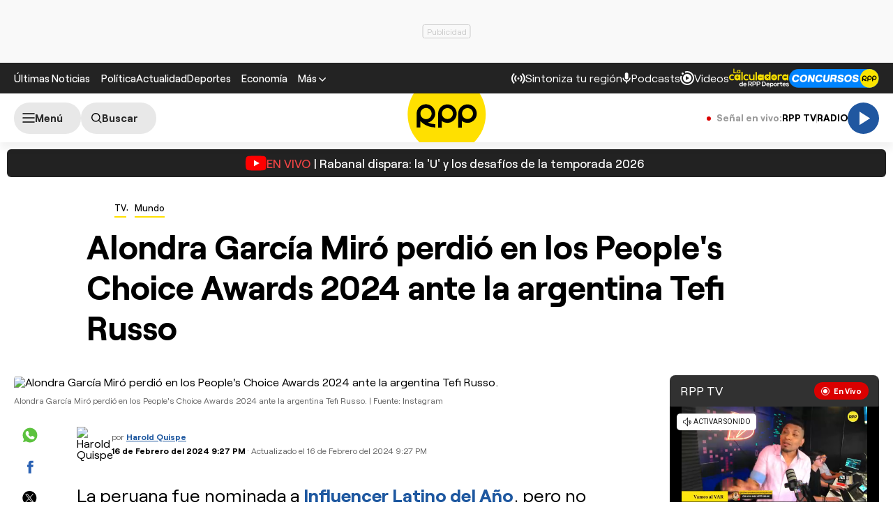

--- FILE ---
content_type: text/html; charset=UTF-8
request_url: https://redirector.rudo.video/mix/register/567ffde3fa319fadf3419efda25619456231dfea/rpptv/stream.js
body_size: 178
content:
var _sh = "567ffde3fa319fadf3419efda25619456231dfea"
var _dpssid = "b267431536169798267da26d"
var _channel = "rpptv"
var _ref = "rudo.video/live/rpptv"
var _sid = "ba5t1l1xb2113356349969798267da282" 

--- FILE ---
content_type: text/html; charset=utf-8
request_url: https://www.google.com/recaptcha/api2/aframe
body_size: 183
content:
<!DOCTYPE HTML><html><head><meta http-equiv="content-type" content="text/html; charset=UTF-8"></head><body><script nonce="v2pzhKjWBLzD8Z0acNsnbw">/** Anti-fraud and anti-abuse applications only. See google.com/recaptcha */ try{var clients={'sodar':'https://pagead2.googlesyndication.com/pagead/sodar?'};window.addEventListener("message",function(a){try{if(a.source===window.parent){var b=JSON.parse(a.data);var c=clients[b['id']];if(c){var d=document.createElement('img');d.src=c+b['params']+'&rc='+(localStorage.getItem("rc::a")?sessionStorage.getItem("rc::b"):"");window.document.body.appendChild(d);sessionStorage.setItem("rc::e",parseInt(sessionStorage.getItem("rc::e")||0)+1);localStorage.setItem("rc::h",'1769570924099');}}}catch(b){}});window.parent.postMessage("_grecaptcha_ready", "*");}catch(b){}</script></body></html>

--- FILE ---
content_type: application/javascript; charset=utf-8
request_url: https://fundingchoicesmessages.google.com/f/AGSKWxWt8_sMcfT_PkOzDqsos7XNiuu_2N9F0aw19RCOcQv2bVmhsymNAJ2RXgGgJam9qgJSy3NzaJRZrdbVvi3d8uBkr__2Hzcgzu91YNZ2GkhROcwQ3uuhdD75DF2kWszFcVelqnTGrS7iP4HT6N9gd5Asy08LlcxzFx9ZcSX19ETgCqXqeuyKUADZNj9D/__ad?darttag=.adserv/_openx//modules/ad_/ml9pagepeel.
body_size: -1288
content:
window['bf85c376-441a-4f8b-9279-0b7d4477abbc'] = true;